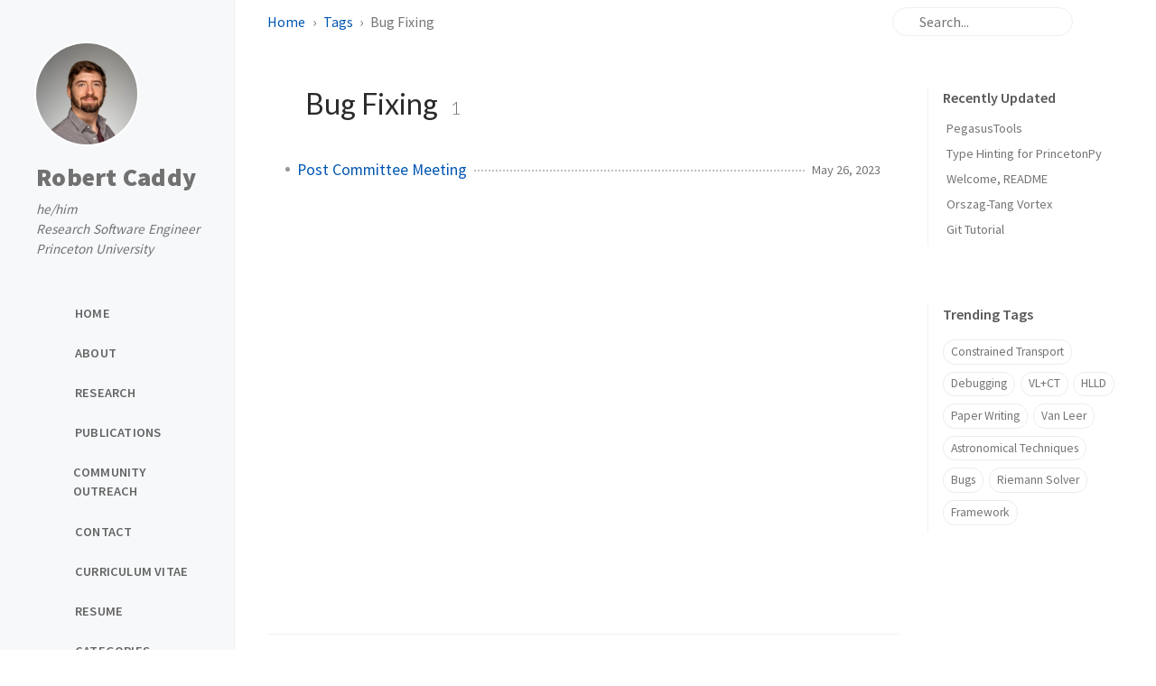

--- FILE ---
content_type: text/html; charset=utf-8
request_url: https://robertcaddy.com/tags/bug-fixing/
body_size: 3573
content:
<!doctype html><html lang="en" ><head><meta http-equiv="Content-Type" content="text/html; charset=UTF-8"><meta name="theme-color" media="(prefers-color-scheme: light)" content="#f7f7f7"><meta name="theme-color" media="(prefers-color-scheme: dark)" content="#1b1b1e"><meta name="mobile-web-app-capable" content="yes"><meta name="apple-mobile-web-app-status-bar-style" content="black-translucent"><meta name="viewport" content="width=device-width, user-scalable=no initial-scale=1, shrink-to-fit=no, viewport-fit=cover" ><meta name="generator" content="Jekyll v4.4.1" /><meta property="og:title" content="Bug Fixing" /><meta property="og:locale" content="en" /><meta name="description" content="My personal website and research blog. I use this to provide updates on my research and general work." /><meta property="og:description" content="My personal website and research blog. I use this to provide updates on my research and general work." /><link rel="canonical" href="https://robertcaddy.com/tags/bug-fixing/" /><meta property="og:url" content="https://robertcaddy.com/tags/bug-fixing/" /><meta property="og:site_name" content="Robert Caddy" /><meta property="og:type" content="website" /><meta name="twitter:card" content="summary" /><meta property="twitter:title" content="Bug Fixing" /> <script type="application/ld+json"> {"@context":"https://schema.org","@type":"WebPage","description":"My personal website and research blog. I use this to provide updates on my research and general work.","headline":"Bug Fixing","url":"https://robertcaddy.com/tags/bug-fixing/"}</script><title>Bug Fixing | Robert Caddy</title><link rel="icon" type="image/png" href="/assets/img/favicons/favicon-96x96.png" sizes="96x96"><link rel="icon" type="image/svg+xml" href="/assets/img/favicons/favicon.svg"><link rel="shortcut icon" href="/assets/img/favicons/favicon.ico"><link rel="apple-touch-icon" sizes="180x180" href="/assets/img/favicons/apple-touch-icon.png"><link rel="manifest" href="/assets/img/favicons/site.webmanifest"><link rel="preconnect" href="https://fonts.googleapis.com" ><link rel="dns-prefetch" href="https://fonts.googleapis.com" ><link rel="preconnect" href="https://fonts.gstatic.com" crossorigin><link rel="dns-prefetch" href="https://fonts.gstatic.com" ><link rel="preconnect" href="https://cdn.jsdelivr.net" ><link rel="dns-prefetch" href="https://cdn.jsdelivr.net" ><link rel="stylesheet" href="/assets/css/jekyll-theme-chirpy.css"><link rel="stylesheet" href="https://fonts.googleapis.com/css2?family=Lato:wght@300;400&family=Source+Sans+Pro:wght@400;600;700;900&display=swap"><link rel="stylesheet" href="https://cdn.jsdelivr.net/npm/@fortawesome/fontawesome-free@7.1.0/css/all.min.css"> <script src="/assets/js/dist/theme.min.js"></script> <script defer src="https://cdn.jsdelivr.net/combine/npm/simple-jekyll-search@1.10.0/dest/simple-jekyll-search.min.js,npm/dayjs@1.11.18/dayjs.min.js,npm/dayjs@1.11.18/locale/en.js,npm/dayjs@1.11.18/plugin/relativeTime.js,npm/dayjs@1.11.18/plugin/localizedFormat.js"></script> <script defer src="/assets/js/dist/misc.min.js"></script> <script defer src="/app.min.js?baseurl=&register=true" ></script><body><aside aria-label="Sidebar" id="sidebar" class="d-flex flex-column align-items-end"><header class="profile-wrapper"> <a href="/" id="avatar" class="rounded-circle"><img src="/assets/img/icons/avatar.jpg" width="112" height="112" alt="avatar" onerror="this.style.display='none'"></a> <a class="site-title d-block" href="/">Robert Caddy</a><p class="site-subtitle fst-italic mb-0">he/him <br/> Research Software Engineer <br/> Princeton University</p></header><nav class="flex-column flex-grow-1 w-100 ps-0"><ul class="nav"><li class="nav-item"> <a href="/" class="nav-link"> <i class="fa-fw fas fa-home"></i> <span>HOME</span> </a><li class="nav-item"> <a href="/about/" class="nav-link"> <i class="fa-fw fas fa-info-circle"></i> <span>ABOUT</span> </a><li class="nav-item"> <a href="/research/" class="nav-link"> <i class="fa-fw fas fa-flask"></i> <span>RESEARCH</span> </a><li class="nav-item"> <a href="/publications/" class="nav-link"> <i class="fa-fw fas fa-newspaper"></i> <span>PUBLICATIONS</span> </a><li class="nav-item"> <a href="/community-and-outreach/" class="nav-link"> <i class="fa-fw fas fa-users"></i> <span>COMMUNITY OUTREACH</span> </a><li class="nav-item"> <a href="/contact/" class="nav-link"> <i class="fa-fw fas fa-envelope"></i> <span>CONTACT</span> </a><li class="nav-item"> <a href="/cv/" class="nav-link"> <i class="fa-fw fas fa-scroll"></i> <span>CURRICULUM VITAE</span> </a><li class="nav-item"> <a href="/resume/" class="nav-link"> <i class="fa-fw fas fa-scroll"></i> <span>RESUME</span> </a><li class="nav-item"> <a href="/categories/" class="nav-link"> <i class="fa-fw fas fa-stream"></i> <span>CATEGORIES</span> </a><li class="nav-item"> <a href="/archives/" class="nav-link"> <i class="fa-fw fas fa-archive"></i> <span>ARCHIVES</span> </a><li class="nav-item"> <a href="/tags/" class="nav-link"> <i class="fa-fw fas fa-tags"></i> <span>TAGS</span> </a></ul></nav><div class="sidebar-bottom d-flex flex-wrap align-items-center w-100"> <button type="button" class="btn btn-link nav-link" aria-label="Switch Mode" id="mode-toggle"> <i class="fas fa-adjust"></i> </button> <span class="icon-border"></span> <a href="https://github.com/bcaddy" aria-label="github" target="_blank" rel="noopener noreferrer" > <i class="fab fa-github"></i> </a> <a href="javascript:location.href = 'mailto:' + ['rcaddy','princeton.edu'].join('@')" aria-label="email" > <i class="fas fa-envelope"></i> </a> <a href="https://www.linkedin.com/in/robertcaddy1/" aria-label="linkedin" target="_blank" rel="noopener noreferrer" > <i class="fab fa-linkedin"></i> </a> <a href="https://orcid.org/0000-0002-4475-3181" aria-label="ORCID" target="_blank" rel="noopener noreferrer" > <i class="fa-brands fa-orcid"></i> </a></div></aside><div id="main-wrapper" class="d-flex justify-content-center"><div class="container d-flex flex-column px-xxl-5"><header id="topbar-wrapper" class="flex-shrink-0" aria-label="Top Bar"><div id="topbar" class="d-flex align-items-center justify-content-between px-lg-3 h-100" ><nav id="breadcrumb" aria-label="Breadcrumb"> <span> <a href="/">Home</a> </span> <span> <a href="/tags/">Tags</a> </span> <span>Bug Fixing</span></nav><button type="button" id="sidebar-trigger" class="btn btn-link" aria-label="Sidebar"> <i class="fas fa-bars fa-fw"></i> </button><div id="topbar-title"> Tag</div><button type="button" id="search-trigger" class="btn btn-link" aria-label="Search"> <i class="fas fa-search fa-fw"></i> </button> <search id="search" class="align-items-center ms-3 ms-lg-0"> <i class="fas fa-search fa-fw"></i> <input class="form-control" id="search-input" type="search" aria-label="search" autocomplete="off" placeholder="Search..." > </search> <button type="button" class="btn btn-link text-decoration-none" id="search-cancel">Cancel</button></div></header><div class="row flex-grow-1"><main aria-label="Main Content" class="col-12 col-lg-11 col-xl-9 px-md-4"><article class="px-1"><div id="page-tag"><h1 class="ps-lg-2"> <i class="fa fa-tag fa-fw text-muted"></i> Bug Fixing <span class="lead text-muted ps-2">1</span></h1><ul class="content ps-0"><li class="d-flex justify-content-between px-md-3"> <a href="/posts/post-committee-meeting/">Post Committee Meeting</a> <span class="dash flex-grow-1"></span> <time class="text-muted small text-nowrap" data-ts="1685128448" data-df="ll" > May 26, 2023 </time></ul></div></article></main><aside aria-label="Panel" id="panel-wrapper" class="col-xl-3 ps-2 text-muted"><div class="access"><section id="access-lastmod"><h2 class="panel-heading">Recently Updated</h2><ul class="content list-unstyled ps-0 pb-1 ms-1 mt-2"><li class="text-truncate lh-lg"> <a href="/posts/PegasusTools/">PegasusTools</a><li class="text-truncate lh-lg"> <a href="/posts/type-hinting-for-princetonpy/">Type Hinting for PrincetonPy</a><li class="text-truncate lh-lg"> <a href="/posts/Welcome/">Welcome, README</a><li class="text-truncate lh-lg"> <a href="/posts/orszag-tang-vortex/">Orszag-Tang Vortex</a><li class="text-truncate lh-lg"> <a href="/posts/git-tutorial/">Git Tutorial</a></ul></section><section><h2 class="panel-heading">Trending Tags</h2><div class="d-flex flex-wrap mt-3 mb-1 me-3"> <a class="post-tag btn btn-outline-primary" href="/tags/constrained-transport/">Constrained Transport</a> <a class="post-tag btn btn-outline-primary" href="/tags/debugging/">Debugging</a> <a class="post-tag btn btn-outline-primary" href="/tags/vl-ct/">VL+CT</a> <a class="post-tag btn btn-outline-primary" href="/tags/hlld/">HLLD</a> <a class="post-tag btn btn-outline-primary" href="/tags/paper-writing/">Paper Writing</a> <a class="post-tag btn btn-outline-primary" href="/tags/van-leer/">Van Leer</a> <a class="post-tag btn btn-outline-primary" href="/tags/astronomical-techniques/">Astronomical Techniques</a> <a class="post-tag btn btn-outline-primary" href="/tags/bugs/">Bugs</a> <a class="post-tag btn btn-outline-primary" href="/tags/riemann-solver/">Riemann Solver</a> <a class="post-tag btn btn-outline-primary" href="/tags/framework/">Framework</a></div></section></div></aside></div><div class="row"><div id="tail-wrapper" class="col-12 col-lg-11 col-xl-9 px-md-4"><footer aria-label="Site Info" class=" d-flex flex-column justify-content-center text-muted flex-lg-row justify-content-lg-between align-items-lg-center pb-lg-3 " ><p>© <time>2026</time> <a href="https://github.com/bcaddy">Robert Caddy</a>. <span data-bs-toggle="tooltip" data-bs-placement="top" title="Except where otherwise noted, the blog posts on this site are licensed under the Creative Commons Attribution 4.0 International (CC BY 4.0) License by the author." >Some rights reserved.</span></p><p>Using the <a data-bs-toggle="tooltip" data-bs-placement="top" title="v7.4.1" href="https://github.com/cotes2020/jekyll-theme-chirpy" target="_blank" rel="noopener" >Chirpy</a> theme for <a href="https://jekyllrb.com" target="_blank" rel="noopener">Jekyll</a>.</p></footer></div></div><div id="search-result-wrapper" class="d-flex justify-content-center d-none"><div class="col-11 content"><div id="search-hints"><section><h2 class="panel-heading">Trending Tags</h2><div class="d-flex flex-wrap mt-3 mb-1 me-3"> <a class="post-tag btn btn-outline-primary" href="/tags/constrained-transport/">Constrained Transport</a> <a class="post-tag btn btn-outline-primary" href="/tags/debugging/">Debugging</a> <a class="post-tag btn btn-outline-primary" href="/tags/vl-ct/">VL+CT</a> <a class="post-tag btn btn-outline-primary" href="/tags/hlld/">HLLD</a> <a class="post-tag btn btn-outline-primary" href="/tags/paper-writing/">Paper Writing</a> <a class="post-tag btn btn-outline-primary" href="/tags/van-leer/">Van Leer</a> <a class="post-tag btn btn-outline-primary" href="/tags/astronomical-techniques/">Astronomical Techniques</a> <a class="post-tag btn btn-outline-primary" href="/tags/bugs/">Bugs</a> <a class="post-tag btn btn-outline-primary" href="/tags/riemann-solver/">Riemann Solver</a> <a class="post-tag btn btn-outline-primary" href="/tags/framework/">Framework</a></div></section></div><div id="search-results" class="d-flex flex-wrap justify-content-center text-muted mt-3"></div></div></div></div><aside aria-label="Scroll to Top"> <button id="back-to-top" type="button" class="btn btn-lg btn-box-shadow"> <i class="fas fa-angle-up"></i> </button></aside></div><div id="mask" class="d-none position-fixed w-100 h-100 z-1"></div><aside id="notification" class="toast" role="alert" aria-live="assertive" aria-atomic="true" data-bs-animation="true" data-bs-autohide="false" ><div class="toast-header"> <button type="button" class="btn-close ms-auto" data-bs-dismiss="toast" aria-label="Close" ></button></div><div class="toast-body text-center pt-0"><p class="px-2 mb-3">A new version of content is available.</p><button type="button" class="btn btn-primary" aria-label="Update"> Update </button></div></aside><script> document.addEventListener('DOMContentLoaded', () => { SimpleJekyllSearch({ searchInput: document.getElementById('search-input'), resultsContainer: document.getElementById('search-results'), json: '/assets/js/data/search.json', searchResultTemplate: '<article class="px-1 px-sm-2 px-lg-4 px-xl-0"><header><h2><a href="{url}">{title}</a></h2><div class="post-meta d-flex flex-column flex-sm-row text-muted mt-1 mb-1"> {categories} {tags}</div></header><p>{content}</p></article>', noResultsText: '<p class="mt-5">Oops! No results found.</p>', templateMiddleware: function(prop, value, template) { if (prop === 'categories') { if (value === '') { return `${value}`; } else { return `<div class="me-sm-4"><i class="far fa-folder fa-fw"></i>${value}</div>`; } } if (prop === 'tags') { if (value === '') { return `${value}`; } else { return `<div><i class="fa fa-tag fa-fw"></i>${value}</div>`; } } } }); }); </script>
